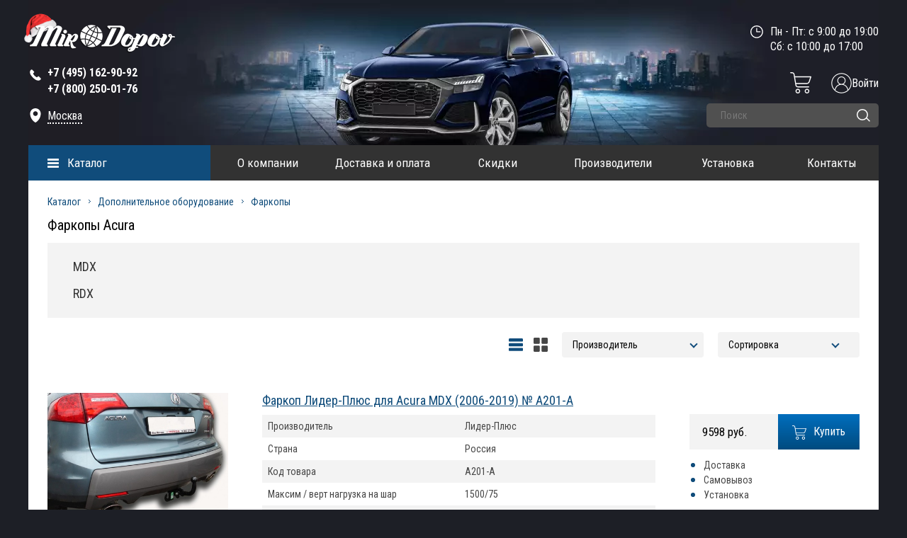

--- FILE ---
content_type: text/css
request_url: https://mirdopov.ru/assets/snippets/shopkeeper/style/default/style.css
body_size: 527
content:
.relative{width:100%; position:relative}

.shop-stuff{}
.shop-stuff-b{padding:10px}
.shop-stuff .shk-image{float:left; margin:0 10px 5px 0}
.shop-stuff .shs-descr{height:180px; margin-bottom:5px; border-bottom:1px dashed #888}
.shop-stuff .shs-price{height:40px}
.shop-stuff .shs-price .shk-but{float:right; vertical-align:middle}
.shop-stuff small{font-size:12px}
.shop-stuff fieldset{padding:0; margin:0; border:0}

.shs-tocart{}
.shs-tocart div{}

.shk-price{font-weight:bold; font-size:1.3em}
.shk-but{}
.shk-but:active{}
.price-add{color:red; padding-left:3px; line-height:0}

.shop-cart{}
.shop-cart-head{padding:5px 0 15px 0; text-align:center}
.shop-cart-body{padding:15px 0; text-align:center}
.shop-cart table{border-collapse:collapse; margin:5px 0}
.shop-cart td{border-bottom:1px solid #ddd; border-top:1px solid #ddd}
.shop-cart table small{font-size:11px; color:#595959}
#butEmptyCart{text-decoration:none; color:#f00; border-bottom:1px dashed #000}

#cartEmpty{height:50px; line-height:50px}
#totalCart{margin:5px 0}
.cart-order{margin:5px 0; text-align:center}

#stuffHelper{position:absolute; z-index:100; width:150px; padding:0px; background-color:#f5f5f5; border:1px solid #888; display:none}
#stuffHelper div{text-align:center}

#shkLoading{width:30px; height:30px; position:absolute; z-index:100; background:url(img/ajax-loader.gif) center center no-repeat #fff; border:1px solid #888; display:none}

.materials{padding:5px 0}
.materials img{width:70px}
.materials input{cursor:pointer}


--- FILE ---
content_type: text/css
request_url: https://mirdopov.ru/assets/templates/mirdopov/style/add.css?v=1
body_size: 3141
content:
medi/*Прелоадер*/
.RegisterInstantFormTplError {
    text-align: center;
}

.RegisterInstantFormTplError p {
    color: red;
    margin: 0px 0px 17px 0px;
    text-align: center;
}

#loader_order {
    position: fixed;
    z-index: 5000;
    background: black;
    display: block;
    opacity: .50;
    filter: alpha(opacity=50);
    width: 100%;
    height: 100%;
    display: none;
    left: 0px;
    top: 0px;
}

#loader_text {
    color: #fff;
    font-size: 24px;
    font-family: 'Roboto Condensed', sans-serif;
}

#loader_order .loader_order_inner {
    margin-top: 15%;
}

#subscribers-popup .feedback-title {
 margin: 0px 0px 20px 0px;
}
.registration_text {
    font-weight: bold;
    text-align: center;
    font-size: 18px;
    padding: 30px 0px;
}


@media (max-width: 480px) {
    #loader_order .loader_order_inner {
        margin-top: 40%;
    }
}

/*add style product page */
.info_box_nrow {
    display: flex;
    align-items: flex-start;
    justify-content: space-between;
    flex-direction: row-reverse;
}

.info_box_nrow .info_box {
    margin-right: 0;
    margin-bottom: 0;
    margin-left: 20px;
    float: none;
    margin-right: auto;
}

.info_box_nrow #table_tov {
    float: none;
}

.info_box_row {
    padding-top: 10px;
    display: flex;
    align-items: flex-start;
    justify-content: space-between;
}

.info_box_row .info_box {
    float: none;
    margin: 0;
    margin-left: 40px;
    padding-bottom: 20px;
}

.info_box_row #code_complex_tovar {
    float: none;
    margin: 0;
    margin-bottom: 15px;
}

.auth-heading {
    font-size: 58px;
    line-height: normal;
    padding: 0 0 14px 0;
    margin: 0 0 23px 0;
    font-weight: 700;
    position: relative;
    text-align: center;
}

.auth-heading::after {
    content: '';
    width: 200px;
    height: 4px;
    background: #104C7B;
    position: absolute;
    bottom: 0;
    left: 50%;
    transform: translateX(-50%);
}

.auth-links {
    display: flex;
    justify-content: center;
    align-items: center;
    gap: 70px;
    margin: 0 0 30px 0;
}

.auth-links__item {
    text-decoration: none;
    color: #606060;
    font-size: 22px;
    line-height: normal;
}

.enter-icon {
    display: flex;
    align-items: center;
    float: right;
    gap: 8px;
    font-size: 16px;
    line-height: normal;
    color: #fff;
    margin: 4px 0 0 28px;
    text-decoration: none;
}

.auth-links__item.current {
    color: #1D1F26;
    font-size: 28px;
    font-weight: 700;
}

.form__layout {
    display: grid;
    grid-template-columns: repeat(2, 2fr);
    gap: 24px 11px;
}

.form__layout * {
    box-sizing: border-box;
}

.form__item {
    grid-column: span 2;
}

.form__item.span-1 {
    grid-column: span 1;
}

.auth-layout {
    max-width: 556px;
    margin: 0 auto;
}

.form__input,
.form__textarea {
    font-size: 18px;
    height: 49px;
    padding: 0 17px;
    border: 1px solid #000000;
    outline: none;
    display: block;
    width: 100%;
    font-family: 'Roboto Condensed', sans-serif;
}

.form__textarea {
    height: 149px;
    resize: none;
    padding: 17px;
}

.form__btn {
    padding: 13px;
    font-size: 16px;
    line-height: normal;
    color: #fff;
    background: #1D1F26;
    font-family: 'Roboto Condensed', sans-serif;
    display: block;
    width: 100%;
    text-align: center;
    border: 1px solid transparent;
    text-decoration: none;
    box-sizing: border-box;
    transition: .3s ease-in-out;
}

.form__btn:hover {
    background: transparent;
    color: black;
    border: 1px solid black;
}

.form__btn.transparent {
    background: transparent;
    color: black;
    border: 1px solid black;
}

.form__btn.transparent:hover {
    color: #fff;
    border: 1px solid transparent;
    background: black;
}

.auth-content {
    padding-bottom: 70px;
}

.form-btn-wrap {
    margin: 6px 0 0 0;
    font-size: 16px;
    line-height: normal;
}

.form-btn-wrap p {
    margin: 0;
    font-size: 16px;
    line-height: normal;
    color: black;
}

.form-btn-wrap .form__btn {
    margin: 0 0 11px 0;
}

.flex-form__item {
    display: flex;
    justify-content: space-between;
    align-items: center;
    gap: 25px;
}

.form__checkbox input {
    display: none;
}

.form__checkbox-text {
    position: relative;
    padding: 0 0 0 33px;
}

.form__checkbox input:checked+.form__checkbox-text::after {
    content: '';
    width: 10px;
    height: 4px;
    border: 1px solid black;
    border-width: 1px 1px 0 0;
    transform: rotate(135deg);
    position: absolute;
    top: 6px;
    left: 6px;
}

.form__checkbox-text::before {
    content: '';
    width: 21px;
    height: 21px;
    border: 1px solid black;
    position: absolute;
    top: -2px;
    left: 0;
}

.forget {
    text-decoration: none;
    color: #000000;
    background: unset;
    border: unset;
}

.profile__row {
    display: flex;
    gap: 115px;
    align-items: flex-start;
    margin: 66px 0 0 0;
}

.profile-discount-box {
    max-width: 568px;
    width: 100%;
}

.profile__discount {
    position: relative;
    padding: 41px 34px 36px 34px;
    min-height: 170px;
    margin: 0 0 26px 0;
    box-sizing: border-box;
}

.profile__discount-img {
    position: absolute;
    top: 0;
    left: 0;
    width: 100%;
    height: 100%;
}

.profile__textblock a {
    color: #201F1F;
}

.profile__discount-content {
    position: relative;
    z-index: 2;
    max-width: 486px;
}

.profile__textblock-top {
    font-size: 18px;
    line-height: 24px;
    margin: 0 0 14px 0;
}

.profile__textblock-bottom {
    font-weight: 300;
    font-size: 18px;
    line-height: 24px;
}

.profile__textblock-list {
    padding: 0;
}

.profile__textblock-list li {
    list-style-type: none;
}

.profile__textblock-list li:not(:last-child) {
    margin: 0 0 8px 0;
}

.profile__discount-head {
    font-size: 28px;
    line-height: normal;
    margin: 0 0 12px 0;
    display: block;
}

.profile__discount-body {
    font-size: 18px;
    line-height: 24px;
}

.profile__discount-body p {
    margin: 12px 0 0 0;
}

.profile__discount-img img {
    width: 100%;
    height: 100%;
    object-fit: cover;
}

.profile__aside {
    width: 240px;
    flex-shrink: 0;
    padding: 0 25px 0 0;
    border-right: 4px solid #104C7B;
    text-align: right;
}

.profile-menu__item {
    list-style-type: none;
}

.profile-menu__item:not(:last-child) {
    margin: 0 0 28px 0;
}

.profile-menu {
    margin: 0 0 100px 0;
    padding: 0;
}

.profile-menu__link {
    font-size: 20px;
    text-decoration: none;
    line-height: normal;
    color: #000000;
}

.profile-exit {
    font-size: 22px;
    text-decoration: none;
    line-height: normal;
    color: #000000;
    border: none;
    background: none;
}

.profile-menu__link.current {
    font-size: 28px;
    font-weight: 700;
}

.profile__inner {
    max-width: 800px;
    width: 100%;
}

.profile__username {
    font-size: 28px;
    line-height: normal;
    font-style: italic;
    margin: 0 0 25px 0;
}

.form__item-head {
    font-size: 24px;
    line-height: normal;
    display: block;
    margin: 0 0 20px 0;
}

.form__group:not(:last-child) {
    margin: 0 0 25px 0;
}

.profile-orders__item {
    padding: 0 0 20px 0;
    margin: 0 0 40px 0;
    border-bottom: 1px solid #9C9C9C;
    display: flex;
    justify-content: space-between;
    gap: 25px;
    font-size: 18px;
    line-height: normal;
}

.profile-orders__item.no-border {
    padding: 0;
    margin: 0;
    border: none;
}

.profile-orders__item b {
    font-size: 24px;
    display: block;
    margin: 0 0 10px 0;
    color: #201F1F;
}

.profile-orders__date {
    margin: 0 0 20px 0;
}

.profile-orders__status {
    color: #fff;
    padding: 7px 26px;
    border-radius: 26px;
    margin: 0 0 14px 0;
    display: inline-block;
}

.profile-orders__status--inWork {
    background: #104C7B;
}

.profile-orders__text {
    margin: 0 0 6px 0;
}

.profile-orders__payment {
    margin: 12px 0 18px 0;
}

.profile-orders__right {
    text-align: right;
}

.profile-orders__payment--complete {
    color: #009916;
}

.profile-orders__status--waiting,
.profile-orders__status--canceled {
    background: #D00B2F;
}

.profile-orders__payment--notPaid {
    color: #D00B2F;
}

.profile-orders__status--received {
    background: #00B8E0;
}

.profile-orders__btn {
    width: 171px;
}

.profile-orders {
    margin: 29px 0 0px 0;
}

.pagination {
    display: flex;
    justify-content: center;
    align-items: center;
    gap: 26px;
    font-size: 20px;
    line-height: normal;
    padding: 0;
    margin: 61px 0 0 0;
}

.pagination__item {
    position: relative;
    color: black;
    list-style-type: none;
}

.pagination__item.current {
    font-size: 30px;
    font-weight: 700;
    margin: 0 15px;
}

.pagination__item.current::before {
    content: '';
    width: 61px;
    height: 61px;
    border: 1px solid black;
    border-radius: 50%;
    position: absolute;
    top: 50%;
    left: 50%;
    transform: translate(-50%, -50%);
}

.pagination__link {
    text-decoration: none;
    color: black;
}

.profile-products {
    margin: 30px 0 0 0;
}

.profile-products__item {
    display: flex;
    align-items: center;
    gap: 46px;
    font-size: 18px;
    line-height: 24px;
    color: #201F1F;
    padding: 0 0 10px 0;
    margin: 0 0 24px 0;
    border-bottom: 1px solid #9C9C9C;
}

.profile-products__img {
    width: 242px;
    flex-shrink: 0;
}

.profile-products__img img {
    width: 100%;
}

.profile-products__row {
    display: flex;
    justify-content: space-between;
    gap: 25px;
    width: 100%;
    min-height: 144px;
}

.profile-products__text {
    max-width: 335px;
    width: 100%;
}

.profile-products__code {
    color: #555555;
}

.profile-products__text,
.profile-products__info {
    display: flex;
    flex-direction: column;
    justify-content: space-between;
    gap: 20px;
}

.profile-products__info {
    text-align: right;
    flex-shrink: 0;
}

.profile-products__old {
    color: #6A6565;
}

.profile-products__price {
    display: flex;
    flex-direction: column;
    gap: 4px;
}



.profile-products__current {
    font-size: 24px;
    line-height: normal;
}

@media(max-width: 1366px) {
    .info_box_nrow {
        flex-direction: column-reverse;
    }

    .info_box_nrow .info_box {
        margin-top: 15px;
        margin-left: 0;
    }
}

@media(max-width: 1280px) {
    .info_box_row {
        display: block;
        float: left;
    }

    .info_box_row .info_box {
        margin-left: 0;
    }
}

/* @media(max-width: 925px){
    .product__spec-row .connected-carousels.product_slider .veritical_nav_left{
        display: block;
        width: 100%;
        margin: 20px 0px;
    }
} */

@media screen and (max-width: 1024px) {
    .profile__row {
        flex-direction: column;
        margin: 40px 0 0 0;
        gap: 35px;
    }

    .profile-discount-box {
        max-width: unset;
    }

    .profile__aside {
        width: 100%;
        padding: 0;
        border: none;
        text-align: left;
    }

    .profile-menu {
        margin: 0 0 25px 0;
    }

    .profile__inner {
        max-width: unset;
    }
}

@media screen and (max-width: 991px) {
    .enter-icon {
        margin: 17px 0 0 28px;
    }
}

@media(max-width: 760px) {
    .info_box_nrow {
        flex-direction: row-reverse;
        width: 100%;
    }

    .profile__discount {
        padding: 25px 15px;
    }

    .enter-icon {
        margin: 5px 0 0 28px;
    }

    .profile-products__item {
        flex-direction: column;
        gap: 20px;
        font-size: 16px;
        line-height: normal;
    }

    .profile-products__row {
        min-height: unset;
        flex-direction: column;
    }

    .profile-products__info {
        text-align: left;
    }

    .profile-products__item {
        padding: 0 0 20px 0;
        margin: 0 0 20px 0;
    }

    .profile-orders__item {
        flex-direction: column;
        gap: 20px;
    }

    .profile-orders__btn {
        width: 100%;
    }

    .profile-orders__item {
        padding: 0 0 25px 0;
        margin: 0 0 25px 0;
    }

    .profile-orders__right {
        text-align: left;
    }

    .pagination {
        font-size: 18px;
        gap: 18px;
        margin: 40px 0 0 0;
    }

    .profile-orders {
        margin: 29px 0 40px 0;
    }

    .pagination__item.current {
        font-size: 24px;
    }

    .pagination__item.current::before {
        width: 46px;
        height: 46px;
    }

    .profile-orders__item b,
    .profile-orders__status,
    .profile-orders__date {
        margin: 0 0 15px 0;
    }



    .profile-menu__link,
    .profile-exit {
        font-size: 18px;
    }

    .form-btn-wrap .form__btn,
    .form-btn-wrap {
        margin: 0;
    }

    .form__group:not(:last-child) {
        margin: 0 0 30px 0;
    }

    .form__item.empty {
        display: none;
    }

    .form__item-head {
        font-size: 18px;
        margin: 0 0 15px 0;
    }

    .profile-menu__link.current {
        font-size: 22px;
    }

    .profile-menu__item:not(:last-child) {
        margin: 0 0 17px 0;
    }

    .profile-menu {
        margin: 0 0 20px 0;
    }

    .profile__username {
        font-size: 24px;
        margin: 0 0 20px 0;
    }

    .info_box_nrow .info_box {
        margin-top: 0;
        margin-left: 20px;
    }

    .info_box_row {
        width: 100%;
        float: none;
    }

    .form__layout {
        grid-template-columns: 4fr;
        gap: 24px;
    }

    .auth-content .inner_page_new {
        padding-top: 40px;
    }

    .form__item,
    .form__item.span-1 {
        grid-column: auto;
    }

    .auth-links {
        gap: 30px;
    }

    .auth-links__item {
        font-size: 16px;
    }

    .auth-links__item.current {
        font-size: 22px;
    }

    .auth-heading {
        font-size: 36px;
        display: flex;
        justify-content: center;
        width: max-content;
        margin: 0 auto 25px auto;
    }

    .auth-heading::after {
        width: calc(100% - 60px);
        height: 2px;
    }
}

@media(max-width: 639px) {
    .info_box_nrow {
        flex-direction: column;
    }

    .info_box_nrow .info_box {
        margin-bottom: 20px;
        margin-left: 0;
    }
}

/* brand list style */
.content_wrap .brands ul li a {
    border-color: transparent;
}

.content_wrap .brands ul li a:hover {
    color: #0e4b7a;
    text-decoration: underline;
}

.info_box_nrow.info_box_nrow--spec {
    float: left;
}

@media(max-width: 799px) {
    .product__spec-row--spec .covers_select_wrapper {
        float: none;
    }
}

.info_box_row.info_box_row_sostav {
    float: left;
    flex-direction: row-reverse;
}

@media(max-width: 1366px) {
    .info_box_row.info_box_row_sostav {
        display: block;
    }

    .info_box_row.info_box_row_sostav .info_box {
        margin-left: 0;
    }
}

@media(max-width: 500px) {
    .info_box_row.info_box_row_sostav .buy_complex_tovar_wrapp a {
        display: flex;
        width: 100%;
        align-items: center;
        justify-content: center;
    }
}

@media screen and (max-width: 470px) {
    .enter-icon span {
        display: none;
    }

    .enter-icon {
        position: absolute;
        top: 12px;
        right: 10px;
        margin: 0;
    }

    .header_in .shop-cart {
        margin: 0 40px 0 0;
    }

    .container_in>header .left_block .logo {
        left: 45px;
        margin-left: 0;
    }

    .header-mobile-lupa {
        right: 92px;
    }
}

--- FILE ---
content_type: application/javascript
request_url: https://mirdopov.ru/assets/snippets/shopkeeper/js/shopkeeper.js
body_size: 6232
content:
if ( typeof( site_url ) == 'undefined' ) {
	var site_url = jQuery( 'base' )
		.size() > 0 ? jQuery( 'base:first' )
		.attr( 'href' ) : window.location.protocol + '//' + window.location.host + '/';
}
var shk_timer;
( function( $ ) {
	var shkOpt = $.extend( {
		stuffCont: 'div.shk-item'
		, lang: ''
		, cartType: 'full'
		, style: 'default'
		, cartTpl: [ '@FILE:assets/snippets/shopkeeper/chunks/ru/chunk_shopCart.tpl', '', '' ]
		, flyToCart: 'helper'
		, currency: ''
		, orderFormPage: ''
		, priceTV: 'price'
		, noCounter: false
		, changePrice: false
		, counterField: false
		, linkAllow: true
		, noLoader: false
		, debug: false
		, shkHelper: '<div id="stuffHelper"><div><b id="stuffHelperName"></b></div>' + "\n" + '<div class="shs-count" id="stuffCount">' + langTxt[ 'count' ] + ' <input type="text" name="count" value="1" maxlength="3" class="helper_counter"/>' + '</div><div><button class="shk-but" id="confirmButton">' + langTxt[ 'continue' ] + '</button> ' + "\n" + '<button class="shk-but" id="cancelButton">' + langTxt[ 'cancel' ] + '</button></div></div>' + "\n"
		, shkHelperOther: '<div id="helper_wrapper"><div class="helper_bg"></div><div id="stuffHelper" class="my_helper"><div class="close_helper"></div><div class="clear"></div><div><b id="stuffHelperName"></b></div>' + "\n" + '<div class="shs-count" id="stuffCount">' + langTxt[ 'count' ] + ' <input type="text" size="2" name="count" value="1" maxlength="3" />' + '</div><div><div class="cart_helper"><div class="count_hl"></div><div class="summ_hl"></div></div><button id="but_to_cart" onclick="go_to_cart();" class="go_to_catr">Оформить заказ</button> ' + "\n" + '<button id="cancelButton" class="continue_buy">Продолжить покупки</button></div></div></div>' + "\n"
	}, shkOptions );

	function number_format( number, decimals, dec_point, thousands_sep ) {
		number = ( number + '' )
			.replace( /[^0-9+\-Ee.]/g, '' );
		var n = !isFinite( +number ) ? 0 : +number
			, prec = !isFinite( +decimals ) ? 0 : Math.abs( decimals )
			, sep = ( typeof thousands_sep === 'undefined' ) ? ',' : thousands_sep
			, dec = ( typeof dec_point === 'undefined' ) ? '.' : dec_point
			, s = ''
			, toFixedFix = function( n, prec ) {
				var k = Math.pow( 10, prec );
				return '' + Math.round( n * k ) / k;
			};
		s = ( prec ? toFixedFix( n, prec ) : '' + Math.round( n ) )
			.split( '.' );
		if ( s[ 0 ].length > 3 ) {
			s[ 0 ] = s[ 0 ].replace( /\B(?=(?:\d{3})+(?!\d))/g, sep );
		}
		if ( ( s[ 1 ] || '' )
			.length < prec ) {
			s[ 1 ] = s[ 1 ] || '';
			s[ 1 ] += new Array( prec - s[ 1 ].length + 1 )
				.join( '0' );
		}
		return s.join( dec );
	}

	function shk_numFormat( n ) {
		return number_format( n, ( Math.floor( n ) === n ? 0 : 2 ), '.', ' ' );
	}
	var settings_qs = '&site_url=' + site_url + '&cart_type=' + shkOpt.cartType + '&cart_tpl=' + shkOpt.cartTpl[ 0 ] + '&cart_row_tpl=' + shkOpt.cartTpl[ 1 ] + '&addit_data_tpl=' + shkOpt.cartTpl[ 2 ] + '&currency=' + shkOpt.currency + '&price_tv=' + shkOpt.priceTV + '&link_allow=' + shkOpt.linkAllow + '&nocounter=' + shkOpt.noCounter + '&change_price=' + shkOpt.changePrice + '&order_page=' + shkOpt.orderFormPage;
	$.fn.setCounterToField = function( opt ) {
		st = $.extend( {
			style: 'default'
			, wrapdiv: false
		}, opt );
		var imgpath = site_url + 'assets/snippets/shopkeeper/style/' + st.style + '/img/';

		function checkKey( e ) {
			var key_code = e.which ? e.which : e.keyCode;
			return ( key_code > 47 && key_code < 58 ) || key_code == 8 ? true : false;
		}

		function changeCount( field, action ) {
			var count = parseInt( $( field )
				.val() );
			var num = action == 1 ? count + 1 : count - 1;
			if ( num >= 1 ) {
				$( field )
					.val( num );
			}
		}
		var countButs = '<img class="field-arr-up" src="' + imgpath + 'arr_up.gif" width="17" height="12" alt="" />' + '<img class="field-arr-down" src="' + imgpath + 'arr_down.gif" width="17" height="12" alt="" />' + "\n";
		var field = $( this );
		if ( st.wrapdiv ) $( this )
			.wrap( '<div></div>' );
		$( this )
			.css( {
				'height': '16px'
				, 'border': '1px solid #888'
				, 'vertical-align': 'bottom'
				, 'text-align': 'center'
				, 'padding': '1px 2px'
				, 'font-size': '13px'
			} )
			.after( countButs )
			.keypress( function( e ) {
				return checkKey( e );
			} );
		$( this )
			.next( 'img' )
			.click( function() {
				changeCount( field, 1 );
			} )
			.css( {
				'display': 'inline-block'
				, 'cursor': 'pointer'
				, 'margin': '0 0 11px 1px'
				, 'vertical-align': 'bottom'
			} )
			.next( 'img' )
			.click( function() {
				changeCount( field, 2 );
			} )
			.css( {
				'display': 'inline-block'
				, 'cursor': 'pointer'
				, 'margin': '0 0 1px -17px'
				, 'vertical-align': 'bottom'
			} );
	}
	$.fn.shopkeeper = function() {
		if ( typeof( jQuery.livequery ) != 'undefined' ) {
			$( 'form', $( this ) )
				.livequery( 'submit', function() {
					jQuery.toCart( this );
					return false;
				} );
		} else {
			$( 'form', $( this ) )
				.bind( 'submit', function() {
					jQuery.toCart( this );
					return false;
				} );
		}
		if ( shkOpt.counterField ) {
			$( this )
				.each( function( i ) {
					if ( $( "input[name='shk-count']", $( this ) )
						.is( ':hidden' ) == false ) {
						$( "input[name='shk-count']", $( this ) )
							.setCounterToField( {
								style: shkOpt.style
							} );
					}
					return this;
				} );
		}
	}
	if ( navigator.cookieEnabled == false ) {
		alert( langTxt[ 'cookieError' ] );
	}

	function showHelper( elem, name, noCounter, func ) {
		if ( typeof( $( elem )
				.get( 0 ) ) == 'undefined' ) return;
		if ( shkOpt.debug ) {
			log.info( 'showHelper()' );
		}
		$( '#stuffHelper' )
			.remove();
		$( 'body' )
			.append( shkOpt.shkHelper );
		$( '#cancelButton' )
			.click( function() {
				$( '#stuffHelper' )
					.fadeOut( 300, function() {
						$( this )
							.remove()
					} );
				return false;
			} );
		$( '#confirmButton' )
			.click( function() {
				func();
				return false;
			} );
		if ( noCounter ) {
			$( '#stuffCount' )
				.remove();
		} else {
			$( 'input:text', '#stuffCount' )
				.setCounterToField();
		}
		var elHelper = $( '#stuffHelper' );
		var btPos = getCenterPos( elHelper, elem );
		if ( name ) {
			$( '#stuffHelperName' )
				.html( name );
		} else {
			$( '#stuffHelperName' )
				.remove();
		}
		$( '#stuffHelper' )
			.css( {
				//'top': btPos.y + 'px'
				'top': "calc(50% - 197px)"
				, 'left': "calc(50% - 180px)"
				//, 'left': 'calc' + (50 + '%' - 38 + 'px')
				//, 'left': calc(50% - 38px)
				//, 'left': 120 + 'px'
				//, 'left': btPos.x + 'px'
			} )
			.fadeIn( 500 );
	}

	function showHelperOther( elem, name, noCounter, func ) {
		if ( typeof( $( elem )
				.get( 0 ) ) == 'undefined' ) return;
		if ( shkOpt.debug ) {
			log.info( 'showHelper()' );
		}
		$( '#stuffHelper' )
			.remove();
		$( 'body' )
			.append( shkOpt.shkHelperOther );
		$( '#cancelButton, .close_helper' )
			.click( function() {
				$( '#helper_wrapper' )
					.fadeOut( 300, function() {
						$( this )
							.remove()
					} );
				return false;
			} );
		$( '#confirmButton' )
			.click( function() {
				func();
				return false;
			} );
		if ( noCounter ) {
			$( '#stuffCount' )
				.remove();
		} else {
			$( 'input:text', '#stuffCount' )
				.setCounterToField();
		}
		var elHelper = $( '#stuffHelper' );
		var btPos = getCenterPos( elHelper, elem );
		if ( name ) {
			$( '#stuffHelperName' )
				.html( name );
		} else {
			$( '#stuffHelperName' )
				.remove();
		}
		$( '#stuffHelper' )
			.css( {
				'top': "calc(50% - 197px)"
				, 'left': "calc(50% - 180px)"
			} )
			.fadeIn( 500 );
		var ct = $( '.small_cart_text' )
			.html();
	}

	function showLoading( show ) {
		if ( shkOpt.debug ) {
			log.info( 'showLoading(), show=' + show );
		}
		if ( !shkOpt.noLoader ) {
			if ( show == true ) {
				$( 'body' )
					.append( '<div id="shkLoading"></div>' );
				var loader = $( '#shkLoading' );
				var shopCart = $( '#shopCart' );
				var btPos = getCenterPos( loader, shopCart );
				$( '#shkLoading' )
					.css( {
						'top': btPos.y + 'px'
						, 'left': btPos.x + 'px'
					} )
					.fadeIn( 300 );
			} else {
				$( '#shkLoading' )
					.fadeOut( 300, function() {
						$( this )
							.remove();
					} );
			}
		}
	}

	function getPosition( elem ) {
		var el = $( elem )
			.get( 0 );
		var p = {
			x: el.offsetLeft
			, y: el.offsetTop
		}
		while ( el.offsetParent ) {
			el = el.offsetParent;
			p.x += el.offsetLeft;
			p.y += el.offsetTop;
			if ( el != document.body && el != document.documentElement ) {
				p.x -= el.scrollLeft;
				p.y -= el.scrollTop;
			}
		}
		return p;
	}

	function getCenterPos( elA, elB, Awidth, Aheight ) {
		if ( typeof( Awidth ) == 'undefined' ) Awidth = $( elA )
			.outerWidth();
		if ( typeof( Aheight ) == 'undefined' ) Aheight = $( elA )
			.outerHeight();
		posB = new Object();
		cntPos = new Object();
		posB = getPosition( elB );
		var correct;
		cntPos.x = Math.round( ( $( elB )
			.outerWidth() - Awidth ) / 2 ) + posB.x;
		cntPos.y = Math.round( ( $( elB )
			.outerHeight() - Aheight ) / 2 ) + posB.y;
		if ( cntPos.x + Awidth > $( window )
			.width() ) {
			cntPos.x = Math.round( $( window )
				.width() - $( elA )
				.outerWidth() ) - 2;
		}
		if ( cntPos.x < 0 ) {
			cntPos.x = 2;
		}
		return cntPos;
	}

	function ajaxRequest( params, refresh ) {
		if ( typeof( refresh ) == 'undefined' ) var refresh = true;
		if ( shkOpt.debug ) {
			log.debug( 'ajaxRequest(), params=' + params );
		}
		$.ajax( {
			type: "POST"
			, cache: false
			, url: site_url + 'assets/snippets/shopkeeper/ajax-action.php'
			, data: params + '&lang=' + shkOpt.lang
			, success: function( data ) {
				var sm = $( data )
					.find( '.price_total_cart' )
					.html();
				var kl = $( data )
					.find( '.small_cart_text span strong' )
					.html();

					//console.log(sm);

				if (typeof sm !== 'undefined') {
					$( '.summ_hl' ).html( 'На сумму:' + '<strong>' + sm  + '</strong>' + " руб." );
				}
				if (typeof kl !== 'undefined') {
					$( '.count_hl' ).html( 'Всего товаров:' + '<strong>' + kl + '</strong>' );
				}
				
				


				showLoading( false );
				if ( refresh ) {
					if ( window.location.href.indexOf( '/' + shkOpt.orderFormPage ) > -1 ) {
						$( '#butOrder' )
							.hide();
					}
					var cartHeight = $( '#shopCart' )
						.height();
					$( '#shopCart' )
						.replaceWith( data );
					setCartActions();
					var cartheightNew = $( '#shopCart' )
						.height();
					animCartHeight( cartHeight, cartheightNew );
				}
			}
			, error: function( jqXHR, textStatus, errorThrown ) {}
		} );
	}
	jQuery.deleteItem = function( num, el, refresh ) {
		if ( typeof( refresh ) == 'undefined' ) var refresh = true;
		var thisAction = function() {
			if ( shkOpt.debug ) {
				log.debug( 'jQuery.deleteItem(), num=' + num );
			}
			if ( num != 'all' ) {
				showLoading( true );
				var getParams = '&action=delete&index=' + num + settings_qs;
				ajaxRequest( getParams, refresh );
			} else {
				jQuery.emptyCart();
			}
			$( '#stuffHelper' )
				.fadeOut( 500, function() {
					$( this )
						.remove();
				} );
		}
		if ( el != null ) {
			thisAction();
		} else {
			thisAction();
		}
	}

	function recountItem( num, el ) {
		console.log('123');
		var thisAction = function() {
			var count = $( 'input:text', '#stuffCount' )
				.val();
			$( '#stuffHelper' )
				.fadeOut( 500, function() {
					$( this )
						.remove();
				} );
			showLoading( true );
			var getParams = '&action=recount&index=' + num + '&count=' + count + settings_qs;
			ajaxRequest( getParams );
			if ( shkOpt.debug ) {
				log.debug( 'recountItem(): num:' + num + ', count:' + count );
			}
		}
		showHelper( el, false, false, thisAction );
		el.blur();
		var thisCount = $( el )
			.is( 'a' ) ? parseInt( $( el )
				.text()
				.replace( /\D* /, '' ) ) : parseInt( $( el )
				.val()
				.replace( /\D* /, '' ) );
		$( 'input:text', '#stuffCount' )
			.val( thisCount );
	}

	function addCount( num, count ) {
		var getParams = '&action=recount&index=' + num + '&count=' + count + settings_qs;
		ajaxRequest( getParams );
	}

	function setCartActions() {
		//console.log('222');
		if ( shkOpt.debug ) {
			log.info( 'setCartActions()' );
		}
		var rows = $( 'a.shk-del', '#shopCart' );
		var countElem = $( 'input.shk-count', '#shopCart' );
		if ( $( rows )
			.size() == 0 ) {
			if ( typeof( emptyCartCallback ) == 'function' ) emptyCartCallback();
		}
		if ( $( rows )
			.size() > 0 ) {
			$( rows )
				.each( function( i, n ) {
					if ( countElem.eq( i )
						.size() > 0 ) {
						countElem.eq( i )
							.focus( function() {
								recountItem( i, this );
								return false;
							} );
					}
					if ( $( 'a.shk-del', '#shopCart' )
						.eq( i )
						.size() > 0 ) {
						$( 'a.shk-del', '#shopCart' )
							.eq( i )
							.click( function() {
								jQuery.deleteItem( i, this );
								return false;
							} );
					}
				} );
		}
		$( '#butEmptyCart' )
			.click( function() {
				jQuery.deleteItem( 'all', this );
				return false;
			} );
		if ( window.location.href.indexOf( '/' + shkOpt.orderFormPage ) > -1 ) {
			$( '#butOrder' )
				.hide();
		}
		if ( typeof( setCartActionsCallback ) == 'function' ) setCartActionsCallback();
	}
	jQuery.fillCart = function( thisForm, count, refresh ) {
		if ( typeof( refresh ) == 'undefined' ) var refresh = true;
		if ( shkOpt.debug ) {
			log.info( 'jQuery.fillCart()' );
		}
		var shopCart = $( '#shopCart' );
		showLoading( true );
		var stuffCount = typeof( count ) != 'undefined' && count != '' ? '&count=' + count : '';
		var getParams = '&action=fill_cart' + settings_qs + stuffCount;
		var formData = typeof( thisForm ) == 'object' ? $( thisForm )
			.serialize() : 'shk-id=' + thisForm;
		ajaxRequest( getParams + '&' + formData, refresh );
		if ( typeof( fillCartCallback ) == 'function' ) fillCartCallback( thisForm );
	}
	jQuery.toCart = function( thisForm ) {
		var el = $( "input[type='submit'],input[type='image'],button[type='submit']", thisForm )
			.eq( 0 );
		var name = '';
		if ( $( "input[name='shk-name']", thisForm )
			.size() > 0 ) {
			name = $( "input[name='shk-name']", thisForm )
				.val();
		} else if ( $( "h3", thisForm )
			.size() > 0 ) {
			name = $( "h3", thisForm )
				.text();
		}
		if ( shkOpt.debug ) {
			log.debug( 'jQuery.toCart(), name=' + name );
		}
		switch ( shkOpt.flyToCart ) {
			case 'helper':
				var thisAction = function() {
					var count = $( '#stuffCount' )
						.is( '*' ) && $( 'input:text', '#stuffCount' )
						.val()
						.length > 0 ? parseInt( $( 'input:text', '#stuffCount' )
							.val() ) : '';
					$( '#stuffHelper' )
						.animate( {
							top: cartPos.y + 'px'
							, left: cartPos.x + 'px'
						}, 700 )
						.fadeOut( 500, function() {
							$( this )
								.remove();
							jQuery.fillCart( thisForm, count );
						} );
				}
				showHelper( el, name, shkOpt.noCounter, thisAction );
				var cartPos = getCenterPos( $( '#stuffHelper' ), $( '#shopCart' ) );
				break;
			case 'image':
				var parent = $( thisForm )
					.parents( shkOpt.stuffCont );
				var image = $( 'img.shk-image:first', parent );
				if ( $( image )
					.size() > 0 ) {
					var cart = $( '#shopCart' );
					var btPos = getPosition( image );
					var cartPos = getCenterPos( image, cart );
					$( 'img.shk-image:first', parent )
						.clone( true )
						.appendTo( 'body' )
						.css( {
							'top': btPos.y + 'px'
							, 'position': 'absolute'
							, 'left': btPos.x + 'px'
							, 'opacity': 0.75
						} )
						.animate( {
							top: cartPos.y + 'px'
							, left: cartPos.x + 'px'
						}, 700 )
						.fadeOut( 500, function() {
							$( this )
								.remove();
							jQuery.fillCart( thisForm, 0 );
						} );
				} else {
					jQuery.fillCart( thisForm, 0 );
				}
				showHelper( el, langTxt[ 'addedToCart' ], true, thisAction );
				$( '#confirmButton,#cancelButton' )
					.hide();
				clearTimeout( shk_timer );
				shk_timer = setTimeout( function() {
					$( '#stuffHelper' )
						.fadeOut( 500, function() {
							$( '#stuffHelper' )
								.remove();
						} );
				}, 1000 );
				break;
			case 'nofly':
				jQuery.fillCart( thisForm, 0 );
				showHelperOther( el, langTxt[ 'addedToCart' ], true, thisAction );
				break;
			default:
				jQuery.fillCart( thisForm, 0 );
				break;
		}
	}
	jQuery.additOpt = function( elem ) {
		var thisName = $( elem )
			.attr( 'name' );
		var thisNameArr = thisName.split( '__' );
		$( '#add_' + thisNameArr[ 1 ] )
			.remove();
		var additPriceSum = 0;
		var multiplication = new Array;
		var parent = $( elem )
			.parents( 'form' );
		$( 'select.addparam,input.addparam:checked', parent )
			.each( function( i ) {
				var value = $( this )
					.val();
				var valArr = value.split( '__' );
				var price = valArr[ 1 ] != '' && !isNaN( valArr[ 1 ] ) ? parseFloat( valArr[ 1 ] ) : 0;
				if ( valArr[ 1 ] != '' && isNaN( valArr[ 1 ] ) && valArr[ 1 ].indexOf( '*' ) == 0 ) {
					multiplication[ multiplication.length ] = parseFloat( valArr[ 1 ].replace( '*', '' ) );
				}
				additPriceSum += price;
				if ( shkOpt.debug ) log.debug( 'additOpt(): item id=' + thisNameArr[ 1 ] + ', name=' + valArr[ 0 ] + ', price=' + price );
			} );
		if ( additPriceSum != '' && !isNaN( additPriceSum ) && !shkOpt.changePrice ) {
			$( '.shk-price:first', parent )
				.after( '<sup id="add_' + thisNameArr[ 1 ] + '" class="price-add">+' + additPriceSum + '</sup>' );
			if ( shkOpt.debug ) log.debug( 'additOpt(): item id=' + thisNameArr[ 1 ] + ', additPriceSum=' + additPriceSum );
		} else if ( !isNaN( additPriceSum ) && shkOpt.changePrice ) {
			var priceTxt = $( '.shk-price:first', parent );
			var curPrice = $( priceTxt )
				.is( ":has('span')" ) ? $( 'span', priceTxt )
				.text() : $( priceTxt )
				.text();
			var splitted = false;
			if ( curPrice.indexOf( ' ' ) > -1 ) {
				curPrice = curPrice.replace( /\D* /, '' );
				splitted = true;
			}
			var newPrice = parseFloat( curPrice ) + additPriceSum;
			for ( var i = 0; i < multiplication.length; i++ ) {
				newPrice = newPrice * multiplication[ i ];
			}
			if ( splitted ) {
				newPrice = shk_numFormat( newPrice );
				curPrice = shk_numFormat( curPrice );
			}
			$( priceTxt )
				.empty()
				.append( '<span style="display:none;">' + curPrice + '</span>' + newPrice );
			if ( shkOpt.debug ) log.debug( 'additOpt(): item id=' + thisNameArr[ 1 ] + ', curPrice=' + curPrice + ', newPrice=' + newPrice );
		}
	}
	jQuery.emptyCart = function( refresh ) {
		if ( typeof( refresh ) == 'undefined' ) var refresh = true;
		if ( shkOpt.debug ) {
			log.info( 'emptyCart()' );
		}
		showLoading( true );
		ajaxRequest( '&action=empty&cart_tpl=' + shkOpt.cartTpl[ 0 ], refresh );
		if ( typeof( emptyCartCallback ) == 'function' ) emptyCartCallback();
	}
	jQuery.refreshCart = function( loader ) {
		if ( typeof( loader ) == 'undefined' ) loader = true;
		if ( shkOpt.debug ) {
			log.info( 'refreshCart()' );
		}
		if ( loader ) showLoading( true );
		var getParams = '&action=refresh_cart' + settings_qs;
		ajaxRequest( getParams );
	}

	function animCartHeight( curH, newH ) {}
	$( document )
		.ready( function() {
			$( '.content_site' )
				.on( 'click', '.quont-plus', function() {
					var $index = $( this )
						.data( 'index' );
					var $input = $( this )
						.parent()
						.find( 'input' );
					$input.val( parseInt( $input.val() ) + 1 );
					addCount( $index, $input.val() );
					setTimeout(function(){
					  jQuery.fillCart($('#shopOrderForm'));
					}, 500);
					return false;
				} );
			$( '.content_site' )
				.on( 'click', '.quont-minus', function() {
					var $index = $( this )
						.data( 'index' );
					var $input = $( this )
						.parent()
						.find( 'input' );
					var count = parseInt( $input.val() ) - 1;
					count = count < 1 ? 1 : count;
					$input.val( count );
					addCount( $index, count );
					setTimeout(function(){
					  jQuery.fillCart($('#shopOrderForm'));
					}, 500);
					return false;
				} );
			$( ' a.content_site' )
				.on( 'keyup', 'input.cart_count_input', function() {
					var $index = $( this )
						.data( 'index' );
					var $input = $( this )
						.val();
					addCount( $index, $input );
					return false;
				} );
			$( '.content_site' )
				.on( 'click', '.discont_summ_link1', function() {
					$.fancybox( {
						helpers: {
							overlay: {
								locked: false
							}
						}
						, content: '<div class="text_fancy"><span class="text_fancy_title_2">Совершая покупку, Вы становитесь участником скидочной программы:</span><strong>от 1000 до 5000 руб.</strong> - скидка на следующую покупку <strong>3%</strong><br/><strong>от 5000 до 10000 руб.</strong> - скидка на следующую покупку <strong>5%</strong><br/><strong>от 10000 руб.</strong> - скидка на следующую покупку <strong>10%</strong></div>'
						, minHeight: 45
						, maxWidth: 800
					} );
					return false;
				} );
		} );
	$( document )
		.ready( function() {
			setCartActions();
			if ( window.location.href.indexOf( '/' + shkOpt.orderFormPage ) > -1 ) {
				$( '#butOrder' )
					.hide();
			}
			$( 'select.addparam,input.addparam:checked', shkOptions.stuffCont )
				.each( function() {
					jQuery.additOpt( this );
				} );
			if ( shkOpt.debug ) {
				log.info( 'window.location.href = ' + window.location.href );
				log.info( 'navigator.userAgent = ' + navigator.userAgent );
			}
			$( '.buy_complex_tovar' )
				.on( 'click', function( e ) {
					var el = $( this );
					var count_check = $( '.complex_tovar_checkbox:checked' )
						.length;
					var start_count = 0;
					//console.log('complex_tovar_checkbox');
					$( '.complex_tovar_checkbox' )
						.each( function( idx, elm ) {
							if ( $( elm )
								.prop( "checked" ) ) {
								var params = {
									action: 'fill_cart'
									, addit_data_tpl: ''
									, cart_row_tpl: '@FILE:chunk_shopCartRow.tpl'
									, cart_tpl: 'cartTplNew'
									, cart_type: 'small'
									, change_price: true
									, currency: 'руб.'
									, lang: 'russian-UTF8'
									, link_allow: true
									, nocounter: false
									, order_page: 'oformlenie-zakaza.html'
									, price_tv: 'price'
									//, price_tv: 11
									, 'shk-catalog': 1
									, 'shk-id': $( elm ).data( 'id' )
									, 'shk-name': $( elm )
										.prev()
										.html()
									, site_url: 'https://mirdopov.ru/'
								};
								params[ "art__" + $( elm )
										.data( 'id' ) + "__add" ] = $( elm )
									.data( 'index' );
								$.ajax( {
									type: 'POST'
									, url: 'assets/snippets/shopkeeper/ajax-action.php'
									, cache: false
									, data: params
									, complete: function( data ) {
										start_count++;
										if ( start_count == count_check ) {
											showHelperOther( el, 'Товар добавлен в корзину', true, '' );
										}
										if ( start_count == count_check ) {
											$( '#shopCart' )
												.replaceWith( data.responseText );
										}
									}
								} );
							}
						} );
					e.preventDefault();
				} );


				//add storki tovar
				$( '.buy_shtorki_tovar' )
				.on( 'click', function( e ) {
					var el = $( this );
					var count_check = $( '.complex_tovar_checkbox:checked' )
						.length;
					var start_count = 0;
					console.log('complex_tovar_checkbox');
					$( '.complex_tovar_checkbox' )
						.each( function( idx, elm ) {
							if ( $( elm )
								.prop( "checked" ) ) {
								var params = {
									action: 'fill_cart'
									, addit_data_tpl: ''
									, cart_row_tpl: '@FILE:chunk_shopCartRow.tpl'
									, cart_tpl: 'cartTplNew'
									, cart_type: 'small'
									, change_price: true
									, currency: 'руб.'
									, lang: 'russian-UTF8'
									, link_allow: true
									, nocounter: false
									, order_page: 'oformlenie-zakaza.html'
									//, price_tv: 'price'
									 //,price_tv: '100'
									,shtorki_price: $( elm ).val()
									, 'shk-catalog': 1
									, 'shk-id': $( elm ).data( 'id' )
									, 'shk-name': $( elm )
										.prev()
										.html()
									, site_url: 'https://mirdopov.ru/'
								};
								params[ "art__" + $( elm ).data( 'id' ) + "__add" ] = $( elm ).data( 'index' );
								console.log(params);

								$.ajax( {
									type: 'POST'
									, url: 'assets/snippets/shopkeeper/ajax-action.php'
									, cache: false
									, data: params
									, complete: function( data ) {
										start_count++;
										if ( start_count == count_check ) {
											showHelperOther( el, 'Товар добавлен в корзину', true, '' );
										}
										if ( start_count == count_check ) {
											$( '#shopCart' )
												.replaceWith( data.responseText );
										}
									}
								} );
							}
						} );
					e.preventDefault();
				} );






		} );
} )( jQuery );
if ( navigator.userAgent.match( /msie [6]/i ) ) {
	document.execCommand( "BackgroundImageCache", false, true );
}